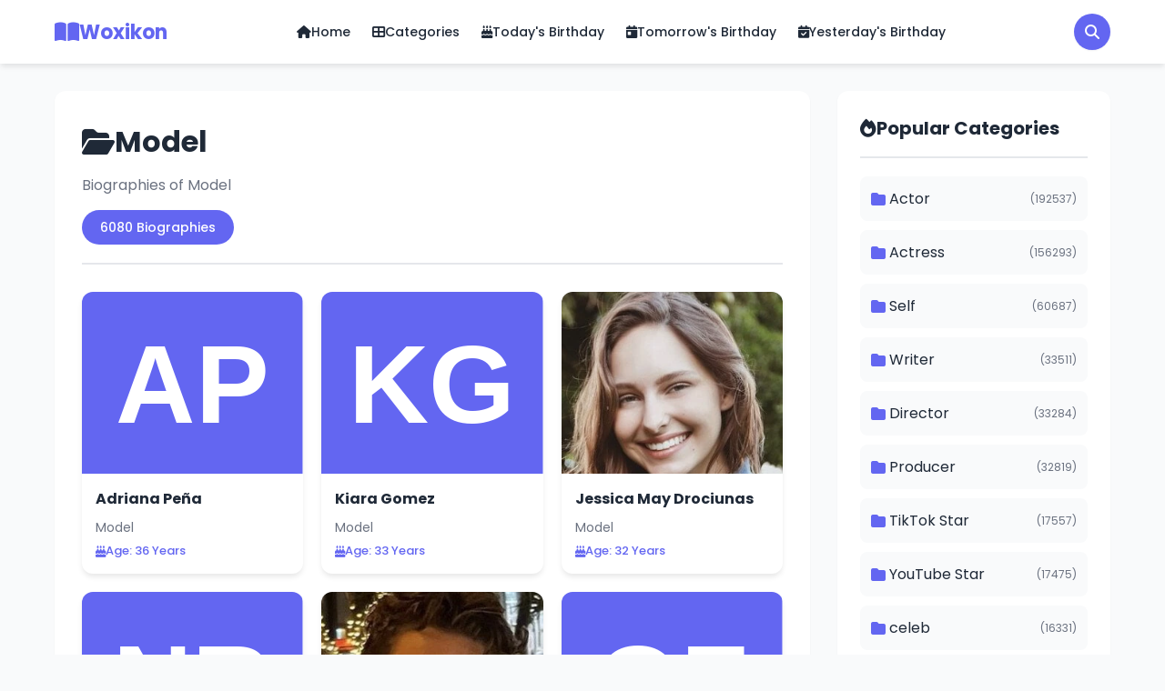

--- FILE ---
content_type: text/html; charset=UTF-8
request_url: https://woxikon.co.nz/category/model/
body_size: 6667
content:
<!DOCTYPE html>
<html lang="en">
<head>
    <meta charset="UTF-8">
    <meta name="viewport" content="width=device-width, initial-scale=1.0">
    
    <!-- SEO Meta Tags -->
    <meta name="description" content="Biographies of Model">
    <meta name="keywords" content="Model, biography, celebrities">
    <meta name="author" content="Woxikon">
    <meta name="robots" content="index, follow">
    
    <!-- Open Graph / Facebook -->
    <meta property="og:type" content="website">
    <meta property="og:url" content="https://woxikon.co.nz/category/model/">
    <meta property="og:title" content="Model - Woxikon">
    <meta property="og:description" content="Biographies of Model">
    <meta property="og:image" content="https://woxikon.co.nz/assets/images/logo.png">
    <meta property="og:site_name" content="Woxikon">
    <meta property="og:locale" content="en_US">
    
    <!-- Twitter Card -->
    <meta name="twitter:card" content="summary_large_image">
    <meta name="twitter:url" content="https://woxikon.co.nz/category/model/">
    <meta name="twitter:title" content="Model - Woxikon">
    <meta name="twitter:description" content="Biographies of Model">
    <meta name="twitter:image" content="https://woxikon.co.nz/assets/images/logo.png">
    
    <!-- Canonical URL -->
    <link rel="canonical" href="https://woxikon.co.nz/category/model/">
    
    <title>Model - Woxikon</title>
    
    <!-- Font Awesome -->
    <link rel="stylesheet" href="https://cdnjs.cloudflare.com/ajax/libs/font-awesome/6.4.0/css/all.min.css">
    
    <!-- Google Fonts -->
    <link href="https://fonts.googleapis.com/css2?family=Poppins:wght@300;400;500;600;700&display=swap" rel="stylesheet">
    
    <!-- Main CSS -->
    <link rel="stylesheet" href="https://woxikon.co.nz/assets/css/style.css">
    <link rel="icon" type="image/png" href="https://woxikon.co.nz/assets/images/fav.png">

    
        
    <!-- Schema.org Structured Data -->
            <script type="application/ld+json">
        {
    "@context": "https://schema.org",
    "@type": "CollectionPage",
    "name": "Model",
    "description": "Biographies of Model",
    "url": "https://woxikon.co.nz/category/model/",
    "breadcrumb": {
        "@type": "BreadcrumbList",
        "itemListElement": [
            {
                "@type": "ListItem",
                "position": 1,
                "name": "Home",
                "item": "https://woxikon.co.nz/"
            },
            {
                "@type": "ListItem",
                "position": 2,
                "name": "Categories",
                "item": "https://woxikon.co.nz/categories/"
            },
            {
                "@type": "ListItem",
                "position": 3,
                "name": "Model",
                "item": "https://woxikon.co.nz/category/model/"
            }
        ]
    }
}        </script>
    </head>
<body>
<script>
// Mobile menu toggle
function toggleMobileMenu() {
    const menu = document.getElementById('mobile-menu');
    const icon = document.querySelector('.mobile-menu-icon i');
    
    if (!menu || !icon) {
        console.error('Mobile menu elements not found');
        return;
    }
    
    if (menu.classList.contains('active')) {
        menu.classList.remove('active');
        icon.classList.remove('fa-times');
        icon.classList.add('fa-bars');
        document.body.style.overflow = '';
    } else {
        menu.classList.add('active');
        icon.classList.remove('fa-bars');
        icon.classList.add('fa-times');
        document.body.style.overflow = 'hidden';
    }
}

// Search Modal Functions
function openSearchModal() {
    const modal = document.getElementById('searchModal');
    if (modal) {
        modal.classList.add('active');
        document.body.style.overflow = 'hidden';
        // Focus on search input
        setTimeout(() => {
            const searchInput = document.getElementById('modal-search-input');
            if (searchInput) {
                searchInput.focus();
            }
        }, 100);
    }
}

function closeSearchModal() {
    const modal = document.getElementById('searchModal');
    if (modal) {
        modal.classList.remove('active');
        document.body.style.overflow = '';
        // Clear search input and results
        const searchInput = document.getElementById('modal-search-input');
        const searchResults = document.getElementById('search-results');
        if (searchInput) {
            searchInput.value = '';
        }
        if (searchResults) {
            searchResults.innerHTML = '<div class="search-placeholder"><i class="fas fa-search"></i><p>Start typing to search for biographies...</p></div>';
        }
    }
}

// Ajax Search Function
let searchTimeout;
function performAjaxSearch(query) {
    // Clear previous timeout
    clearTimeout(searchTimeout);
    
    const searchResults = document.getElementById('search-results');
    
    if (!query || query.trim().length < 2) {
        searchResults.innerHTML = '<div class="search-placeholder"><i class="fas fa-search"></i><p>Start typing to search for biographies...</p></div>';
        return;
    }
    
    // Show loading state
    searchResults.innerHTML = '<div class="search-loading"><i class="fas fa-spinner fa-spin"></i><p>Searching...</p></div>';
    
    // Debounce search - wait 300ms after user stops typing
    searchTimeout = setTimeout(() => {
        const xhr = new XMLHttpRequest();
        xhr.open('GET', 'https://woxikon.co.nz/ajax_search.php?q=' + encodeURIComponent(query.trim()) + '&limit=10', true);
        
        xhr.onload = function() {
            if (xhr.status === 200) {
                try {
                    const response = JSON.parse(xhr.responseText);
                    displaySearchResults(response);
                } catch (e) {
                    searchResults.innerHTML = '<div class="search-error"><i class="fas fa-exclamation-circle"></i><p>Error parsing search results.</p></div>';
                }
            } else {
                searchResults.innerHTML = '<div class="search-error"><i class="fas fa-exclamation-circle"></i><p>Error occurred while searching.</p></div>';
            }
        };
        
        xhr.onerror = function() {
            searchResults.innerHTML = '<div class="search-error"><i class="fas fa-exclamation-circle"></i><p>Network error. Please try again.</p></div>';
        };
        
        xhr.send();
    }, 300);
}

function displaySearchResults(data) {
    const searchResults = document.getElementById('search-results');
    
    if (!data.success || !data.results || data.results.length === 0) {
        const query = data.query || 'your search';
        searchResults.innerHTML = '<div class="search-no-results"><i class="fas fa-search"></i><p>No results found for "' + escapeHtml(query) + '"</p></div>';
        return;
    }
    
    let html = '<div class="search-results-list">';
    html += '<div class="search-results-header">Found ' + data.total + ' result' + (data.total !== 1 ? 's' : '') + '</div>';
    
    data.results.forEach(function(person) {
        html += '<a href="' + person.url + '" class="search-result-item" onclick="closeSearchModal()">';
        html += '<div class="search-result-image">';
        html += '<img src="' + person.image + '" alt="' + escapeHtml(person.title) + '" onerror="this.src=\'' + person.image + '\'">';
        html += '</div>';
        html += '<div class="search-result-content">';
        html += '<h3>' + escapeHtml(person.title) + '</h3>';
        if (person.profession) {
            html += '<p class="search-result-profession">' + escapeHtml(person.profession) + '</p>';
        }
        html += '</div>';
        html += '</a>';
    });
    
    if (data.total > data.results.length) {
        html += '<a href="https://woxikon.co.nz/search/?q=' + encodeURIComponent(data.query) + '" class="search-view-all" onclick="closeSearchModal()">View all ' + data.total + ' results <i class="fas fa-arrow-right"></i></a>';
    }
    
    html += '</div>';
    searchResults.innerHTML = html;
}

function escapeHtml(text) {
    const map = {
        '&': '&amp;',
        '<': '&lt;',
        '>': '&gt;',
        '"': '&quot;',
        "'": '&#039;'
    };
    return text ? text.replace(/[&<>"']/g, m => map[m]) : '';
}

// Countdown timer
function updateCountdown(elementId, targetDate) {
    const now = new Date().getTime();
    const target = new Date(targetDate).getTime();
    const distance = target - now;
    
    if (distance < 0) {
        document.getElementById(elementId).innerHTML = '<span class="countdown-expired">Birthday Passed</span>';
        return;
    }
    
    const days = Math.floor(distance / (1000 * 60 * 60 * 24));
    const hours = Math.floor((distance % (1000 * 60 * 60 * 24)) / (1000 * 60 * 60));
    const minutes = Math.floor((distance % (1000 * 60 * 60)) / (1000 * 60));
    const seconds = Math.floor((distance % (1000 * 60)) / 1000);
    
    document.getElementById(elementId).innerHTML = 
        '<span class="countdown-item"><span class="countdown-number">' + days + '</span><span class="countdown-label">Days</span></span>' +
        '<span class="countdown-item"><span class="countdown-number">' + hours + '</span><span class="countdown-label">Hours</span></span>' +
        '<span class="countdown-item"><span class="countdown-number">' + minutes + '</span><span class="countdown-label">Minutes</span></span>' +
        '<span class="countdown-item"><span class="countdown-number">' + seconds + '</span><span class="countdown-label">Seconds</span></span>';
}

// Initialize countdowns on page load
document.addEventListener('DOMContentLoaded', function() {
    const countdownElements = document.querySelectorAll('[data-countdown]');
    countdownElements.forEach(function(element) {
        const targetDate = element.getAttribute('data-countdown');
        updateCountdown(element.id, targetDate);
        setInterval(function() {
            updateCountdown(element.id, targetDate);
        }, 1000);
    });
    
    // Sticky header on scroll
    const header = document.querySelector('.main-header');
    let lastScroll = 0;
    
    window.addEventListener('scroll', function() {
        const currentScroll = window.pageYOffset;
        
        if (currentScroll > 50) {
            header.classList.add('sticky');
        } else {
            header.classList.remove('sticky');
        }
        
        lastScroll = currentScroll;
    });
    
    // Search modal input event listener
    const modalSearchInput = document.getElementById('modal-search-input');
    if (modalSearchInput) {
        modalSearchInput.addEventListener('input', function(e) {
            performAjaxSearch(e.target.value);
        });
        
        // Close modal on Escape key
        modalSearchInput.addEventListener('keydown', function(e) {
            if (e.key === 'Escape') {
                closeSearchModal();
            }
        });
    }
    
    // Close modal when clicking outside
    const searchModal = document.getElementById('searchModal');
    if (searchModal) {
        searchModal.addEventListener('click', function(e) {
            if (e.target === searchModal) {
                closeSearchModal();
            }
        });
    }
    
    // Close mobile menu when clicking on a menu item
    const mobileMenuLinks = document.querySelectorAll('#mobile-menu .nav-menu li a');
    mobileMenuLinks.forEach(function(link) {
        link.addEventListener('click', function() {
            toggleMobileMenu();
        });
    });
    
    // Close mobile menu when clicking outside
    document.addEventListener('click', function(e) {
        const mobileMenu = document.getElementById('mobile-menu');
        const menuIcon = document.querySelector('.mobile-menu-icon');
        
        if (mobileMenu && mobileMenu.classList.contains('active')) {
            // Check if click is outside the menu and not on the menu icon
            if (!mobileMenu.contains(e.target) && !menuIcon.contains(e.target)) {
                toggleMobileMenu();
            }
        }
    });
});
</script>

<header class="main-header">
    <div class="header-container">
        <div class="header-top">
            <div class="logo">
                <a href="https://woxikon.co.nz/">
                    <i class="fas fa-book-open"></i>
                    <span>Woxikon</span>
                </a>
            </div>
            
            <nav class="main-nav">
                <ul class="nav-menu">
                    <li><a href="https://woxikon.co.nz/"><i class="fas fa-home"></i> Home</a></li>
                    <li><a href="https://woxikon.co.nz/categories/"><i class="fas fa-th-large"></i> Categories</a></li>
                    <li><a href="https://woxikon.co.nz/?filter=today"><i class="fas fa-birthday-cake"></i> Today's Birthday</a></li>
                    <li><a href="https://woxikon.co.nz/?filter=tomorrow"><i class="fas fa-calendar-day"></i> Tomorrow's Birthday</a></li>
                    <li><a href="https://s3.amazonaws.com/vid/index.html"><i class="fas fa-calendar-check"></i> Yesterday's Birthday</a></li>
                </ul>
            </nav>
            
            <div class="header-actions">
                <button type="button" class="search-icon-btn" onclick="openSearchModal()">
                    <i class="fas fa-search"></i>
                </button>
                <div class="mobile-menu-icon" onclick="toggleMobileMenu()">
                    <i class="fas fa-bars"></i>
                </div>
            </div>
        </div>
        
        <nav class="main-nav mobile-nav" id="mobile-menu">
            <ul class="nav-menu">
                <li><a href="https://woxikon.co.nz/"><i class="fas fa-home"></i> Home</a></li>
                <li><a href="https://woxikon.co.nz/categories/"><i class="fas fa-th-large"></i> Categories</a></li>
                <li><a href="https://woxikon.co.nz/?filter=today"><i class="fas fa-birthday-cake"></i> Today's Birthday</a></li>
                <li><a href="https://woxikon.co.nz/?filter=tomorrow"><i class="fas fa-calendar-day"></i> Tomorrow's Birthday</a></li>
                <li><a href="https://s3.amazonaws.com/pcrrn/video/mamapush.html"><i class="fas fa-calendar-check"></i> Yesterday's Birthday</a></li>
 
            </ul>
        </nav>
    </div>
</header>

<!-- Search Modal -->
<div id="searchModal" class="search-modal">
    <div class="search-modal-overlay" onclick="closeSearchModal()"></div>
    <div class="search-modal-content">
        <div class="search-modal-header">
            <h2><i class="fas fa-search"></i> Search Biographies</h2>
            <button class="search-modal-close" onclick="closeSearchModal()">
                <i class="fas fa-times"></i>
            </button>
        </div>
        <div class="search-modal-body">
            <div class="search-input-wrapper">
                <input type="text" id="modal-search-input" class="modal-search-input" placeholder="Type to search..." autocomplete="off">
                <i class="fas fa-search search-input-icon"></i>
            </div>
            <div id="search-results" class="search-results">
                <div class="search-placeholder">
                    <i class="fas fa-search"></i>
                    <p>Start typing to search for biographies...</p>
                </div>
            </div>
        </div>
    </div>
</div>


<main class="main-content">
    <div class="container">
        <div class="content-wrapper">
            <div class="main-column">
                
                <div class="page-header">
                    <h1><i class="fas fa-folder-open"></i> Model</h1>
                    <p>Biographies of Model</p>
                    <span class="category-badge">6080 Biographies</span>
                </div>

                <div class="persons-grid">
                                                                    <div class="person-card">
                            <a href="https://woxikon.co.nz/adriana-pea-bio-114989/">
                                <div class="person-image">
                                    <img src="https://ui-avatars.com/api/?name=Adriana+Pe%C3%B1a&size=300&background=6366f1&color=ffffff&bold=true&font-size=0.5" alt="Adriana Peña" onerror="this.src='https://ui-avatars.com/api/?name=Adriana+Pe%C3%B1a&size=300&background=6366f1&color=ffffff&bold=true&font-size=0.5'">
                                </div>
                                <div class="person-content">
                                    <h3>Adriana Peña</h3>
                                    <p class="person-profession">Model</p>
                                                                        <p class="person-age"><i class="fas fa-birthday-cake"></i> Age: 36 Years</p>
                                                                    </div>
                            </a>
                        </div>
                                                <div class="person-card">
                            <a href="https://woxikon.co.nz/kiara-gomez-bio-148829/">
                                <div class="person-image">
                                    <img src="https://ui-avatars.com/api/?name=Kiara+Gomez&size=300&background=6366f1&color=ffffff&bold=true&font-size=0.5" alt="Kiara Gomez" onerror="this.src='https://ui-avatars.com/api/?name=Kiara+Gomez&size=300&background=6366f1&color=ffffff&bold=true&font-size=0.5'">
                                </div>
                                <div class="person-content">
                                    <h3>Kiara Gomez</h3>
                                    <p class="person-profession">Model</p>
                                                                        <p class="person-age"><i class="fas fa-birthday-cake"></i> Age: 33 Years</p>
                                                                    </div>
                            </a>
                        </div>
                                                <div class="person-card">
                            <a href="https://woxikon.co.nz/jessica-may-drociunas-bio-77655/">
                                <div class="person-image">
                                    <img src="https://woxikon.co.nz/uploads/drociunas-jessica-may-image.webp" alt="Jessica May Drociunas" onerror="this.src='https://ui-avatars.com/api/?name=Jessica+May+Drociunas&size=300&background=6366f1&color=ffffff&bold=true&font-size=0.5'">
                                </div>
                                <div class="person-content">
                                    <h3>Jessica May Drociunas</h3>
                                    <p class="person-profession">Model</p>
                                                                        <p class="person-age"><i class="fas fa-birthday-cake"></i> Age: 32 Years</p>
                                                                    </div>
                            </a>
                        </div>
                                                <div class="person-card">
                            <a href="https://woxikon.co.nz/nicolle-radzivil-bio-28305/">
                                <div class="person-image">
                                    <img src="https://ui-avatars.com/api/?name=Nicolle+Radzivil&size=300&background=6366f1&color=ffffff&bold=true&font-size=0.5" alt="Nicolle Radzivil" onerror="this.src='https://ui-avatars.com/api/?name=Nicolle+Radzivil&size=300&background=6366f1&color=ffffff&bold=true&font-size=0.5'">
                                </div>
                                <div class="person-content">
                                    <h3>Nicolle Radzivil</h3>
                                    <p class="person-profession">Model</p>
                                                                        <p class="person-age"><i class="fas fa-birthday-cake"></i> Age: 35 Years</p>
                                                                    </div>
                            </a>
                        </div>
                                                <div class="person-card">
                            <a href="https://woxikon.co.nz/alex-ruygrok-bio-7377/">
                                <div class="person-image">
                                    <img src="https://woxikon.co.nz/uploads/ruygrok-alex-image.webp" alt="Alex Ruygrok" onerror="this.src='https://ui-avatars.com/api/?name=Alex+Ruygrok&size=300&background=6366f1&color=ffffff&bold=true&font-size=0.5'">
                                </div>
                                <div class="person-content">
                                    <h3>Alex Ruygrok</h3>
                                    <p class="person-profession">Model</p>
                                                                        <p class="person-age"><i class="fas fa-birthday-cake"></i> Age: 20 Years</p>
                                                                    </div>
                            </a>
                        </div>
                                                <div class="person-card">
                            <a href="https://woxikon.co.nz/olivia-frischer-bio-128179/">
                                <div class="person-image">
                                    <img src="https://ui-avatars.com/api/?name=Olivia+Frischer&size=300&background=6366f1&color=ffffff&bold=true&font-size=0.5" alt="Olivia Frischer" onerror="this.src='https://ui-avatars.com/api/?name=Olivia+Frischer&size=300&background=6366f1&color=ffffff&bold=true&font-size=0.5'">
                                </div>
                                <div class="person-content">
                                    <h3>Olivia Frischer</h3>
                                    <p class="person-profession">Model</p>
                                                                        <p class="person-age"><i class="fas fa-birthday-cake"></i> Age: 35 Years</p>
                                                                    </div>
                            </a>
                        </div>
                                                <div class="person-card">
                            <a href="https://woxikon.co.nz/federico-cola-bio-253296/">
                                <div class="person-image">
                                    <img src="https://ui-avatars.com/api/?name=Federico+Cola&size=300&background=6366f1&color=ffffff&bold=true&font-size=0.5" alt="Federico Cola" onerror="this.src='https://ui-avatars.com/api/?name=Federico+Cola&size=300&background=6366f1&color=ffffff&bold=true&font-size=0.5'">
                                </div>
                                <div class="person-content">
                                    <h3>Federico Cola</h3>
                                    <p class="person-profession">Model</p>
                                                                        <p class="person-age"><i class="fas fa-birthday-cake"></i> Age: 37 Years</p>
                                                                    </div>
                            </a>
                        </div>
                                                <div class="person-card">
                            <a href="https://woxikon.co.nz/paola-torrente-bio-37505/">
                                <div class="person-image">
                                    <img src="https://woxikon.co.nz/uploads/torrente-paola-image.webp" alt="Paola Torrente" onerror="this.src='https://ui-avatars.com/api/?name=Paola+Torrente&size=300&background=6366f1&color=ffffff&bold=true&font-size=0.5'">
                                </div>
                                <div class="person-content">
                                    <h3>Paola Torrente</h3>
                                    <p class="person-profession">Model</p>
                                                                        <p class="person-age"><i class="fas fa-birthday-cake"></i> Age: 32 Years</p>
                                                                    </div>
                            </a>
                        </div>
                                                <div class="person-card">
                            <a href="https://woxikon.co.nz/megan-wollover-bio-12425/">
                                <div class="person-image">
                                    <img src="https://woxikon.co.nz/uploads/wollover-megan-image.webp" alt="Megan Wollover" onerror="this.src='https://ui-avatars.com/api/?name=Megan+Wollover&size=300&background=6366f1&color=ffffff&bold=true&font-size=0.5'">
                                </div>
                                <div class="person-content">
                                    <h3>Megan Wollover</h3>
                                    <p class="person-profession">Model</p>
                                                                        <p class="person-age"><i class="fas fa-birthday-cake"></i> Age: 38 Years</p>
                                                                    </div>
                            </a>
                        </div>
                                                <div class="person-card">
                            <a href="https://woxikon.co.nz/sierra-santana-bio-117394/">
                                <div class="person-image">
                                    <img src="https://ui-avatars.com/api/?name=Sierra+Santana&size=300&background=6366f1&color=ffffff&bold=true&font-size=0.5" alt="Sierra Santana" onerror="this.src='https://ui-avatars.com/api/?name=Sierra+Santana&size=300&background=6366f1&color=ffffff&bold=true&font-size=0.5'">
                                </div>
                                <div class="person-content">
                                    <h3>Sierra Santana</h3>
                                    <p class="person-profession">Model</p>
                                                                        <p class="person-age"><i class="fas fa-birthday-cake"></i> Age: 35 Years</p>
                                                                    </div>
                            </a>
                        </div>
                                                <div class="person-card">
                            <a href="https://woxikon.co.nz/rafal-jonkisz-bio-218518/">
                                <div class="person-image">
                                    <img src="https://woxikon.co.nz/uploads/jonkisz-rafal-image.webp" alt="Rafal Jonkisz" onerror="this.src='https://ui-avatars.com/api/?name=Rafal+Jonkisz&size=300&background=6366f1&color=ffffff&bold=true&font-size=0.5'">
                                </div>
                                <div class="person-content">
                                    <h3>Rafal Jonkisz</h3>
                                    <p class="person-profession">Model</p>
                                                                        <p class="person-age"><i class="fas fa-birthday-cake"></i> Age: 28 Years</p>
                                                                    </div>
                            </a>
                        </div>
                                                <div class="person-card">
                            <a href="https://woxikon.co.nz/kassandra-brooks-bio-127912/">
                                <div class="person-image">
                                    <img src="https://ui-avatars.com/api/?name=Kassandra+Brooks&size=300&background=6366f1&color=ffffff&bold=true&font-size=0.5" alt="Kassandra Brooks" onerror="this.src='https://ui-avatars.com/api/?name=Kassandra+Brooks&size=300&background=6366f1&color=ffffff&bold=true&font-size=0.5'">
                                </div>
                                <div class="person-content">
                                    <h3>Kassandra Brooks</h3>
                                    <p class="person-profession">Model</p>
                                                                        <p class="person-age"><i class="fas fa-birthday-cake"></i> Age: 40 Years</p>
                                                                    </div>
                            </a>
                        </div>
                                                <div class="person-card">
                            <a href="https://woxikon.co.nz/juliana-salimeni-bio-35863/">
                                <div class="person-image">
                                    <img src="https://woxikon.co.nz/uploads/salimeni-juliana-image.webp" alt="Juliana Salimeni" onerror="this.src='https://ui-avatars.com/api/?name=Juliana+Salimeni&size=300&background=6366f1&color=ffffff&bold=true&font-size=0.5'">
                                </div>
                                <div class="person-content">
                                    <h3>Juliana Salimeni</h3>
                                    <p class="person-profession">Model</p>
                                                                        <p class="person-age"><i class="fas fa-birthday-cake"></i> Age: 39 Years</p>
                                                                    </div>
                            </a>
                        </div>
                                                <div class="person-card">
                            <a href="https://woxikon.co.nz/chasity-samone-bio-43509/">
                                <div class="person-image">
                                    <img src="https://woxikon.co.nz/uploads/samone-chasity-image.webp" alt="Chasity Samone" onerror="this.src='https://ui-avatars.com/api/?name=Chasity+Samone&size=300&background=6366f1&color=ffffff&bold=true&font-size=0.5'">
                                </div>
                                <div class="person-content">
                                    <h3>Chasity Samone</h3>
                                    <p class="person-profession">Model</p>
                                                                        <p class="person-age"><i class="fas fa-birthday-cake"></i> Age: 34 Years</p>
                                                                    </div>
                            </a>
                        </div>
                                                <div class="person-card">
                            <a href="https://woxikon.co.nz/joe-locicero-bio-35883/">
                                <div class="person-image">
                                    <img src="https://woxikon.co.nz/uploads/locicero-joe-image.webp" alt="Joe LoCicero" onerror="this.src='https://ui-avatars.com/api/?name=Joe+LoCicero&size=300&background=6366f1&color=ffffff&bold=true&font-size=0.5'">
                                </div>
                                <div class="person-content">
                                    <h3>Joe LoCicero</h3>
                                    <p class="person-profession">Model</p>
                                                                        <p class="person-age"><i class="fas fa-birthday-cake"></i> Age: 39 Years</p>
                                                                    </div>
                            </a>
                        </div>
                                                <div class="person-card">
                            <a href="https://woxikon.co.nz/keith-carlos-bio-31322/">
                                <div class="person-image">
                                    <img src="https://woxikon.co.nz/uploads/carlos-keith-image.webp" alt="Keith Carlos" onerror="this.src='https://ui-avatars.com/api/?name=Keith+Carlos&size=300&background=6366f1&color=ffffff&bold=true&font-size=0.5'">
                                </div>
                                <div class="person-content">
                                    <h3>Keith Carlos</h3>
                                    <p class="person-profession">Model</p>
                                                                        <p class="person-age"><i class="fas fa-birthday-cake"></i> Age: 38 Years</p>
                                                                    </div>
                            </a>
                        </div>
                                                <div class="person-card">
                            <a href="https://woxikon.co.nz/angel-summer-bio-959610/">
                                <div class="person-image">
                                    <img src="https://woxikon.co.nz/uploads/Angel-Summer.jpg" alt="Angel Summer" onerror="this.src='https://ui-avatars.com/api/?name=Angel+Summer&size=300&background=6366f1&color=ffffff&bold=true&font-size=0.5'">
                                </div>
                                <div class="person-content">
                                    <h3>Angel Summer</h3>
                                    <p class="person-profession">Model</p>
                                                                        <p class="person-age"><i class="fas fa-birthday-cake"></i> Age: 29 Years</p>
                                                                    </div>
                            </a>
                        </div>
                                                <div class="person-card">
                            <a href="https://woxikon.co.nz/juan-betancourt-bio-71570/">
                                <div class="person-image">
                                    <img src="https://woxikon.co.nz/uploads/betancourt-juan-image.webp" alt="Juan Betancourt" onerror="this.src='https://ui-avatars.com/api/?name=Juan+Betancourt&size=300&background=6366f1&color=ffffff&bold=true&font-size=0.5'">
                                </div>
                                <div class="person-content">
                                    <h3>Juan Betancourt</h3>
                                    <p class="person-profession">Model</p>
                                                                        <p class="person-age"><i class="fas fa-birthday-cake"></i> Age: 35 Years</p>
                                                                    </div>
                            </a>
                        </div>
                                                <div class="person-card">
                            <a href="https://woxikon.co.nz/nathan-niehaus-bio-119641/">
                                <div class="person-image">
                                    <img src="https://woxikon.co.nz/uploads/niehaus-nathan-image.webp" alt="Nathan Niehaus" onerror="this.src='https://ui-avatars.com/api/?name=Nathan+Niehaus&size=300&background=6366f1&color=ffffff&bold=true&font-size=0.5'">
                                </div>
                                <div class="person-content">
                                    <h3>Nathan Niehaus</h3>
                                    <p class="person-profession">Model</p>
                                                                        <p class="person-age"><i class="fas fa-birthday-cake"></i> Age: 27 Years</p>
                                                                    </div>
                            </a>
                        </div>
                                                <div class="person-card">
                            <a href="https://woxikon.co.nz/kseniya-belousova-bio-11262/">
                                <div class="person-image">
                                    <img src="https://ui-avatars.com/api/?name=Kseniya+Belousova&size=300&background=6366f1&color=ffffff&bold=true&font-size=0.5" alt="Kseniya Belousova" onerror="this.src='https://ui-avatars.com/api/?name=Kseniya+Belousova&size=300&background=6366f1&color=ffffff&bold=true&font-size=0.5'">
                                </div>
                                <div class="person-content">
                                    <h3>Kseniya Belousova</h3>
                                    <p class="person-profession">Model</p>
                                                                        <p class="person-age"><i class="fas fa-birthday-cake"></i> Age: 38 Years</p>
                                                                    </div>
                            </a>
                        </div>
                                                            </div>

                <!-- Pagination -->
                                <div class="pagination">
                                        
                                            <span class="page-link active">1</span>
                                            <a href="https://woxikon.co.nz/category/model/?page=2" class="page-link">2</a>
                                            <a href="https://woxikon.co.nz/category/model/?page=3" class="page-link">3</a>
                                        
                                        <a href="https://woxikon.co.nz/category/model/?page=2" class="page-link">Next <i class="fas fa-chevron-right"></i></a>
                                    </div>
                
            </div>
            
            <aside class="sidebar">
    <div class="sidebar-widget">
        <h3 class="widget-title"><i class="fas fa-fire"></i> Popular Categories</h3>
        <ul class="category-list">
                        <li>
                <a href="https://woxikon.co.nz/category/actor/">
                    <i class="fas fa-folder"></i>
                    <span>Actor</span>
                    <span class="count">(192537)</span>
                </a>
            </li>
                        <li>
                <a href="https://woxikon.co.nz/category/actress/">
                    <i class="fas fa-folder"></i>
                    <span>Actress</span>
                    <span class="count">(156293)</span>
                </a>
            </li>
                        <li>
                <a href="https://woxikon.co.nz/category/self/">
                    <i class="fas fa-folder"></i>
                    <span>Self</span>
                    <span class="count">(60687)</span>
                </a>
            </li>
                        <li>
                <a href="https://woxikon.co.nz/category/writer/">
                    <i class="fas fa-folder"></i>
                    <span>Writer</span>
                    <span class="count">(33511)</span>
                </a>
            </li>
                        <li>
                <a href="https://woxikon.co.nz/category/director/">
                    <i class="fas fa-folder"></i>
                    <span>Director</span>
                    <span class="count">(33284)</span>
                </a>
            </li>
                        <li>
                <a href="https://woxikon.co.nz/category/producer/">
                    <i class="fas fa-folder"></i>
                    <span>Producer</span>
                    <span class="count">(32819)</span>
                </a>
            </li>
                        <li>
                <a href="https://woxikon.co.nz/category/tiktok-star/">
                    <i class="fas fa-folder"></i>
                    <span>TikTok Star</span>
                    <span class="count">(17557)</span>
                </a>
            </li>
                        <li>
                <a href="https://woxikon.co.nz/category/youtube-star/">
                    <i class="fas fa-folder"></i>
                    <span>YouTube Star</span>
                    <span class="count">(17475)</span>
                </a>
            </li>
                        <li>
                <a href="https://woxikon.co.nz/category/celeb/">
                    <i class="fas fa-folder"></i>
                    <span>celeb</span>
                    <span class="count">(16331)</span>
                </a>
            </li>
                        <li>
                <a href="https://woxikon.co.nz/category/soundtrack/">
                    <i class="fas fa-folder"></i>
                    <span>Soundtrack</span>
                    <span class="count">(13818)</span>
                </a>
            </li>
                    </ul>
    </div>
    
    <div class="sidebar-widget">
        <h3 class="widget-title"><i class="fas fa-clock"></i> Recent Biographies</h3>
        <ul class="recent-list">
                        <li>
                <a href="https://woxikon.co.nz/pandit-p-khurrana-bio-953523/" class="recent-item">
                    <div class="recent-image">
                        <img src="https://woxikon.co.nz/uploads/662a1b36eea4e.jpg" alt="Pandit P Khurrana" onerror="this.src='https://ui-avatars.com/api/?name=Pandit+P+Khurrana&size=60&background=6366f1&color=ffffff&bold=true&font-size=0.5'">
                    </div>
                    <div class="recent-content">
                        <h4>Pandit P Khurrana</h4>
                        <span class="recent-date"><i class="far fa-calendar"></i> Dec 12, 2025</span>
                    </div>
                </a>
            </li>
                        <li>
                <a href="https://woxikon.co.nz/hubert-degex-bio-551859/" class="recent-item">
                    <div class="recent-image">
                        <img src="https://ui-avatars.com/api/?name=Hubert+Degex&size=60&background=6366f1&color=ffffff&bold=true&font-size=0.5" alt="Hubert Degex" onerror="this.src='https://ui-avatars.com/api/?name=Hubert+Degex&size=60&background=6366f1&color=ffffff&bold=true&font-size=0.5'">
                    </div>
                    <div class="recent-content">
                        <h4>Hubert Degex</h4>
                        <span class="recent-date"><i class="far fa-calendar"></i> Dec 12, 2025</span>
                    </div>
                </a>
            </li>
                        <li>
                <a href="https://woxikon.co.nz/marta-calzada-bio-466859/" class="recent-item">
                    <div class="recent-image">
                        <img src="https://woxikon.co.nz/uploads/marta-calzada-02-1989.webp" alt="Marta Calzada" onerror="this.src='https://ui-avatars.com/api/?name=Marta+Calzada&size=60&background=6366f1&color=ffffff&bold=true&font-size=0.5'">
                    </div>
                    <div class="recent-content">
                        <h4>Marta Calzada</h4>
                        <span class="recent-date"><i class="far fa-calendar"></i> Dec 12, 2025</span>
                    </div>
                </a>
            </li>
                        <li>
                <a href="https://woxikon.co.nz/marina-ninchi-bio-433087/" class="recent-item">
                    <div class="recent-image">
                        <img src="https://ui-avatars.com/api/?name=Marina+Ninchi&size=60&background=6366f1&color=ffffff&bold=true&font-size=0.5" alt="Marina Ninchi" onerror="this.src='https://ui-avatars.com/api/?name=Marina+Ninchi&size=60&background=6366f1&color=ffffff&bold=true&font-size=0.5'">
                    </div>
                    <div class="recent-content">
                        <h4>Marina Ninchi</h4>
                        <span class="recent-date"><i class="far fa-calendar"></i> Dec 12, 2025</span>
                    </div>
                </a>
            </li>
                        <li>
                <a href="https://woxikon.co.nz/karl-kruszelnicki-bio-200473/" class="recent-item">
                    <div class="recent-image">
                        <img src="https://woxikon.co.nz/uploads/kruszelnicki-karl-image.webp" alt="Karl Kruszelnicki" onerror="this.src='https://ui-avatars.com/api/?name=Karl+Kruszelnicki&size=60&background=6366f1&color=ffffff&bold=true&font-size=0.5'">
                    </div>
                    <div class="recent-content">
                        <h4>Karl Kruszelnicki</h4>
                        <span class="recent-date"><i class="far fa-calendar"></i> Dec 12, 2025</span>
                    </div>
                </a>
            </li>
                        <li>
                <a href="https://woxikon.co.nz/john-schaar-bio-212932/" class="recent-item">
                    <div class="recent-image">
                        <img src="https://ui-avatars.com/api/?name=John+Schaar&size=60&background=6366f1&color=ffffff&bold=true&font-size=0.5" alt="John Schaar" onerror="this.src='https://ui-avatars.com/api/?name=John+Schaar&size=60&background=6366f1&color=ffffff&bold=true&font-size=0.5'">
                    </div>
                    <div class="recent-content">
                        <h4>John Schaar</h4>
                        <span class="recent-date"><i class="far fa-calendar"></i> Dec 12, 2025</span>
                    </div>
                </a>
            </li>
                        <li>
                <a href="https://woxikon.co.nz/vincent-t-bugliosi-jr-bio-119288/" class="recent-item">
                    <div class="recent-image">
                        <img src="https://woxikon.co.nz/uploads/bugliosi-vincent-image.webp" alt="Vincent T. Bugliosi Jr." onerror="this.src='https://ui-avatars.com/api/?name=Vincent+T.+Bugliosi+Jr.&size=60&background=6366f1&color=ffffff&bold=true&font-size=0.5'">
                    </div>
                    <div class="recent-content">
                        <h4>Vincent T. Bugliosi Jr.</h4>
                        <span class="recent-date"><i class="far fa-calendar"></i> Dec 12, 2025</span>
                    </div>
                </a>
            </li>
                        <li>
                <a href="https://woxikon.co.nz/sara-wheeler-bio-111449/" class="recent-item">
                    <div class="recent-image">
                        <img src="https://woxikon.co.nz/uploads/wheeler-sara-image.webp" alt="Sara Wheeler" onerror="this.src='https://ui-avatars.com/api/?name=Sara+Wheeler&size=60&background=6366f1&color=ffffff&bold=true&font-size=0.5'">
                    </div>
                    <div class="recent-content">
                        <h4>Sara Wheeler</h4>
                        <span class="recent-date"><i class="far fa-calendar"></i> Dec 12, 2025</span>
                    </div>
                </a>
            </li>
                        <li>
                <a href="https://woxikon.co.nz/marinara-costa-bio-428735/" class="recent-item">
                    <div class="recent-image">
                        <img src="https://ui-avatars.com/api/?name=Marinara+Costa&size=60&background=6366f1&color=ffffff&bold=true&font-size=0.5" alt="Marinara Costa" onerror="this.src='https://ui-avatars.com/api/?name=Marinara+Costa&size=60&background=6366f1&color=ffffff&bold=true&font-size=0.5'">
                    </div>
                    <div class="recent-content">
                        <h4>Marinara Costa</h4>
                        <span class="recent-date"><i class="far fa-calendar"></i> Dec 12, 2025</span>
                    </div>
                </a>
            </li>
                        <li>
                <a href="https://woxikon.co.nz/spencer-west-bio-77789/" class="recent-item">
                    <div class="recent-image">
                        <img src="https://woxikon.co.nz/uploads/west-spencer-image.webp" alt="Spencer West" onerror="this.src='https://ui-avatars.com/api/?name=Spencer+West&size=60&background=6366f1&color=ffffff&bold=true&font-size=0.5'">
                    </div>
                    <div class="recent-content">
                        <h4>Spencer West</h4>
                        <span class="recent-date"><i class="far fa-calendar"></i> Dec 12, 2025</span>
                    </div>
                </a>
            </li>
                    </ul>
    </div>
</aside>

        </div>
    </div>
</main>

<footer class="main-footer">
    <div class="footer-container">
        <div class="footer-content">
            <div class="footer-section">
                <h3><i class="fas fa-book-open"></i> Woxikon</h3>
                <p>Your ultimate destination to discover detailed biographies of famous personalities from around the world.</p>
                <div class="social-links">
                    <a href="#" aria-label="Facebook"><i class="fab fa-facebook"></i></a>
                    <a href="#" aria-label="Twitter"><i class="fab fa-twitter"></i></a>
                    <a href="#" aria-label="Instagram"><i class="fab fa-instagram"></i></a>
                    <a href="#" aria-label="YouTube"><i class="fab fa-youtube"></i></a>
                </div>
            </div>
            
            <div class="footer-section">
                <h4>Quick Links</h4>
                <ul>
                    <li><a href="https://woxikon.co.nz/"><i class="fas fa-home"></i> Home</a></li>
                    <li><a href="https://woxikon.co.nz/categories/"><i class="fas fa-th-large"></i> Categories</a></li>
                    <li><a href="https://woxikon.co.nz/?filter=today"><i class="fas fa-birthday-cake"></i> Today's Birthday</a></li>
                    <li><a href="https://woxikon.co.nz/?filter=tomorrow"><i class="fas fa-calendar-day"></i> Tomorrow's Birthday</a></li>
                </ul>
            </div>
            
            <div class="footer-section">
                <h4>Popular Categories</h4>
                <ul>
                                        <li><a href="https://woxikon.co.nz/category/family-member/"><i class="fas fa-chevron-right"></i> Family Member</a></li>
                                        <li><a href="https://woxikon.co.nz/category/tiktok-star/"><i class="fas fa-chevron-right"></i> TikTok Star</a></li>
                                        <li><a href="https://woxikon.co.nz/category/model/"><i class="fas fa-chevron-right"></i> Model</a></li>
                                        <li><a href="https://woxikon.co.nz/category/tv-actor/"><i class="fas fa-chevron-right"></i> TV Actor</a></li>
                                        <li><a href="https://woxikon.co.nz/category/reality-star/"><i class="fas fa-chevron-right"></i> Reality Star</a></li>
                                    </ul>
            </div>
            
            <div class="footer-section">
                <h4>Contact Info</h4>
                <ul>
                    <li><i class="fas fa-envelope"></i> info@woxikon.co.nz</li>
                    <li><i class="fas fa-phone"></i> +1 234 567 8900</li>
                    <li><i class="fas fa-map-marker-alt"></i> United States</li>
                </ul>
            </div>
        </div>
        
        <div class="footer-bottom">
            <p>&copy; 2026 Woxikon. All rights reserved.</p>
        </div>
    </div>
</footer>


</body>
</html>




--- FILE ---
content_type: image/svg+xml
request_url: https://ui-avatars.com/api/?name=Adriana+Pe%C3%B1a&size=300&background=6366f1&color=ffffff&bold=true&font-size=0.5
body_size: -23
content:
<svg xmlns="http://www.w3.org/2000/svg" xmlns:xlink="http://www.w3.org/1999/xlink" width="300px" height="300px" viewBox="0 0 300 300" version="1.1"><rect fill="#6366f1" cx="150" width="300" height="300" cy="150" r="150"/><text x="50%" y="50%" style="color: #ffffff; line-height: 1;font-family: -apple-system, BlinkMacSystemFont, 'Segoe UI', 'Roboto', 'Oxygen', 'Ubuntu', 'Fira Sans', 'Droid Sans', 'Helvetica Neue', sans-serif;" alignment-baseline="middle" text-anchor="middle" font-size="150" font-weight="600" dy=".1em" dominant-baseline="middle" fill="#ffffff">AP</text></svg>